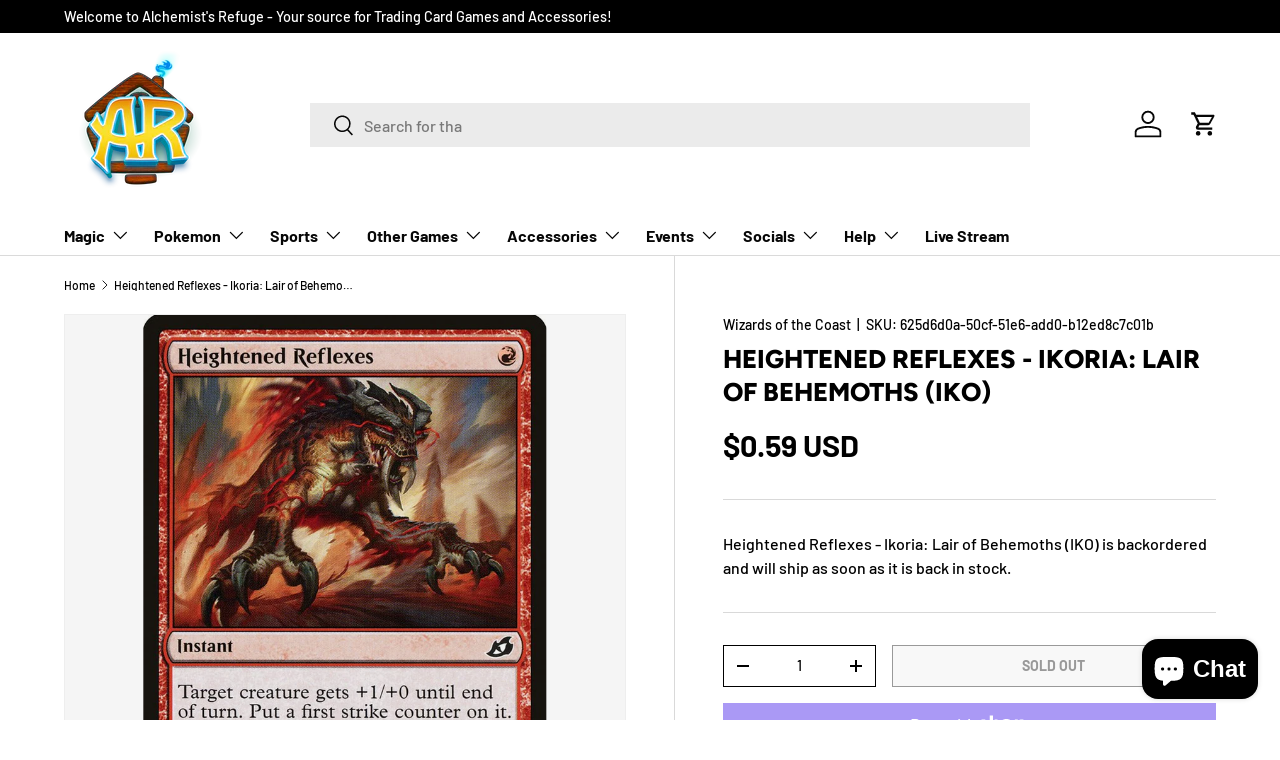

--- FILE ---
content_type: text/javascript
request_url: https://alchemistsrefuge.shop/cdn/shop/t/14/assets/blur-messages.js?v=98620774460636405321688715436
body_size: -626
content:
(()=>{const origTitle=document.title,delay=theme.settings.blurMessageDelay*1e3;let timer;const nextBlurMessage=firstMessage=>{const message=firstMessage?theme.settings.blurMessage1:theme.settings.blurMessage2;message&&(document.title=message),theme.settings.blurMessage2&&(timer=setTimeout(()=>{nextBlurMessage(!firstMessage)},delay))};window.addEventListener("blur",()=>{timer=setTimeout(()=>{nextBlurMessage(!0)},delay)}),window.addEventListener("focus",()=>{clearTimeout(timer),document.title=origTitle})})();
//# sourceMappingURL=/cdn/shop/t/14/assets/blur-messages.js.map?v=98620774460636405321688715436
